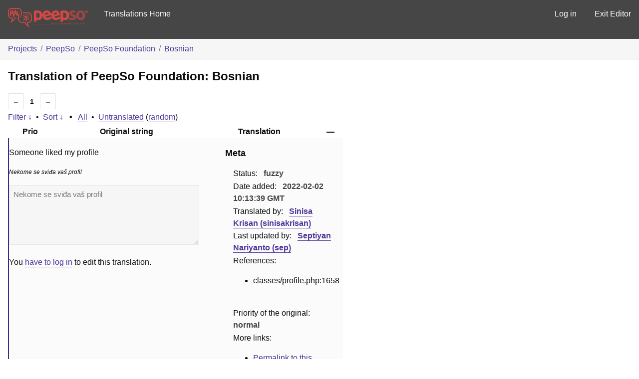

--- FILE ---
content_type: text/html; charset=utf-8
request_url: https://translate.peepso.com/translations/projects/peepso/peepso-foundation/bs/default/?filters%5Bstatus%5D=either&filters%5Boriginal_id%5D=2080&sort%5Bby%5D=translation_date_added&sort%5Bhow%5D=asc
body_size: 15506
content:
<!DOCTYPE html>
<html>
<head>
	<meta http-equiv="Content-type" content="text/html; charset=utf-8" />
	<title>Translations &lt; Bosnian &lt; PeepSo Foundation &lt; GlotPress</title>

	<link rel='stylesheet' id='gp-base-css' href='https://translate.peepso.com/wp-content/plugins/glotpress/assets/css/style.min.css?ver=1736831723' type='text/css' media='all' />
<script type="text/javascript" src="https://translate.peepso.com/wp-includes/js/jquery/jquery.min.js?ver=3.7.1" id="jquery-core-js"></script>
<script type="text/javascript" src="https://translate.peepso.com/wp-includes/js/jquery/jquery-migrate.min.js?ver=3.4.1" id="jquery-migrate-js"></script>
<script type="text/javascript" id="utils-js-extra">
/* <![CDATA[ */
var userSettings = {"url":"/","uid":"0","time":"1769302454","secure":"1"};
//# sourceURL=utils-js-extra
/* ]]> */
</script>
<script type="text/javascript" src="https://translate.peepso.com/wp-includes/js/utils.min.js?ver=6.9" id="utils-js"></script>
<script type="text/javascript" src="https://translate.peepso.com/wp-admin/js/editor.min.js?ver=6.9" id="editor-js"></script>
<script type="text/javascript" id="editor-js-after">
/* <![CDATA[ */
window.wp.oldEditor = window.wp.editor;
//# sourceURL=editor-js-after
/* ]]> */
</script>
<script type="text/javascript" src="https://translate.peepso.com/wp-includes/js/dist/hooks.min.js?ver=dd5603f07f9220ed27f1" id="wp-hooks-js"></script>
<script type="text/javascript" src="https://translate.peepso.com/wp-includes/js/dist/i18n.min.js?ver=c26c3dc7bed366793375" id="wp-i18n-js"></script>
<script type="text/javascript" id="wp-i18n-js-after">
/* <![CDATA[ */
wp.i18n.setLocaleData( { 'text direction\u0004ltr': [ 'ltr' ] } );
//# sourceURL=wp-i18n-js-after
/* ]]> */
</script>
<script type="text/javascript" src="https://translate.peepso.com/wp-content/plugins/glotpress/assets/js/common.min.js?ver=1736831723" id="gp-common-js"></script>
<script type="text/javascript" id="gp-machine-translate-js-js-extra">
/* <![CDATA[ */
var gp_machine_translate = {"locale":"bs-Latn","ajaxurl":"https://translate.peepso.com/wp-admin/admin-ajax.php"};
//# sourceURL=gp-machine-translate-js-js-extra
/* ]]> */
</script>
<script type="text/javascript" src="https://translate.peepso.com/wp-content/plugins/gp-machine-translate/gp-machine-translate.js?ver=6.9" id="gp-machine-translate-js-js"></script>
<script type="text/javascript" src="https://translate.peepso.com/wp-includes/js/jquery/ui/core.min.js?ver=1.13.3" id="jquery-ui-core-js"></script>
<script type="text/javascript" src="https://translate.peepso.com/wp-includes/js/jquery/ui/tooltip.min.js?ver=1.13.3" id="jquery-ui-tooltip-js"></script>
<script type="text/javascript" src="https://translate.peepso.com/wp-includes/js/dist/wordcount.min.js?ver=c5b97f11206928ea9130" id="wp-wordcount-js"></script>
<script type="text/javascript" id="gp-editor-js-extra">
/* <![CDATA[ */
var $gp_editor_options = {"can_approve":"","can_write":"","url":"/translations/projects/peepso/peepso-foundation/bs/default/","discard_warning_url":"/translations/projects/peepso/peepso-foundation/bs/default/-discard-warning/","set_priority_url":"/translations/originals/%original-id%/set_priority/","set_status_url":"/translations/projects/peepso/peepso-foundation/bs/default/-set-status/"};
//# sourceURL=gp-editor-js-extra
/* ]]> */
</script>
<script type="text/javascript" src="https://translate.peepso.com/wp-content/plugins/glotpress/assets/js/editor.min.js?ver=1736831723" id="gp-editor-js"></script>
<script type="text/javascript" id="gp-translations-page-js-extra">
/* <![CDATA[ */
var $gp_translations_options = {"sort":"Sort","filter":"Filter"};
//# sourceURL=gp-translations-page-js-extra
/* ]]> */
</script>
<script type="text/javascript" src="https://translate.peepso.com/wp-content/plugins/glotpress/assets/js/translations-page.min.js?ver=1736831723" id="gp-translations-page-js"></script>
</head>

<body class="wp-custom-logo wp-embed-responsive wp-theme-peepso-theme-gecko wp-child-theme-translate-theme no-js gc-preset--translate_theme ">
	<script type="text/javascript">document.body.className = document.body.className.replace('no-js','js');</script>

	<header class="gp-bar clearfix">
		<h1>
			<a href="/translations/" rel="home">
				                <img src="/gp-templates/assets/logo.png" alt="PeepSo Translations" width="160" />
			</a>
            
		</h1>

		<nav id="main-navigation" role="navigation">
			            <a href="https://translate.peepso.com/translations/projects/peepso/">Translations Home</a>
		</nav>

		<nav id="side-navigation">
			<a class="" href="https://translate.peepso.com/wp-login.php?redirect_to=https%3A%2F%2Ftranslate.peepso.com%2Ftranslations%2Fprojects%2Fpeepso%2Fpeepso-foundation%2Fbs%2Fdefault%2F%3Ffilters%255Bstatus%255D%3Deither%26filters%255Boriginal_id%255D%3D2080%26sort%255Bby%255D%3Dtranslation_date_added%26sort%255Bhow%255D%3Dasc">Log in</a>            <a href="https://translate.peepso.com">Exit Editor</a>
		</nav>
	</header>

	<div class="gp-content">
		<ul class="breadcrumb"><li><a href="/translations/projects/">Projects</a></li><li><a href="/translations/projects/peepso/">PeepSo</a></li><li><a href="/translations/projects/peepso/peepso-foundation/">PeepSo Foundation</a></li><li><a href="/translations/projects/peepso/peepso-foundation/bs/default/">Bosnian</a></li></ul>
		<div id="gp-js-message"></div>

		
		
		<h2>
	Translation of PeepSo Foundation: Bosnian			</h2>
	<div class="paging">
		<span class="previous disabled">&larr;</span>
		
		
		
		<span class="current">1</span>
		
		
		
		<span class="next disabled">&rarr;</span>
	</div><form id="upper-filters-toolbar" class="filters-toolbar" action="" method="get" accept-charset="utf-8">
	<div>
	<a href="#" class="revealing filter">Filter &darr;</a> <span class="separator">&bull;</span>
	<a href="#" class="revealing sort">Sort &darr;</a> <strong class="separator">&bull;</strong>
	<a href="/translations/projects/peepso/peepso-foundation/bs/default/">All</a>&nbsp;<span class="separator">&bull;</span>&nbsp;<a href="/translations/projects/peepso/peepso-foundation/bs/default/?filters%5Bstatus%5D=untranslated&#038;sort%5Bby%5D=priority&#038;sort%5Bhow%5D=desc">Untranslated</a>&nbsp;(<a href="/translations/projects/peepso/peepso-foundation/bs/default/?filters%5Bstatus%5D=untranslated&#038;sort%5Bby%5D=random">random</a>)	</div>
	<dl class="filters-expanded filters hidden clearfix">
 		<dt>
			<p><label for="filters[term]">Term:</label></p>
			<p><label for="filters[user_login]">User:</label></p>
		</dt>
		<dd>
			<p><input type="text" value="" name="filters[term]" id="filters[term]" /></p>
			<p><input type="text" value="" name="filters[user_login]" id="filters[user_login]" /></p>
		</dd>
 		<dt><label>Status:</label></dt>
		<dd>
				<input type='radio' id='filters[status][current_or_waiting_or_fuzzy_or_untranslated]' name='filters[status]' value='current_or_waiting_or_fuzzy_or_untranslated'/>&nbsp;<label for='filters[status][current_or_waiting_or_fuzzy_or_untranslated]'>Current/waiting/fuzzy + untranslated (All)</label><br />
	<input type='radio' id='filters[status][current]' name='filters[status]' value='current'/>&nbsp;<label for='filters[status][current]'>Current only</label><br />
	<input type='radio' id='filters[status][old]' name='filters[status]' value='old'/>&nbsp;<label for='filters[status][old]'>Approved, but obsoleted by another string</label><br />
	<input type='radio' id='filters[status][waiting]' name='filters[status]' value='waiting'/>&nbsp;<label for='filters[status][waiting]'>Waiting approval</label><br />
	<input type='radio' id='filters[status][rejected]' name='filters[status]' value='rejected'/>&nbsp;<label for='filters[status][rejected]'>Rejected</label><br />
	<input type='radio' id='filters[status][untranslated]' name='filters[status]' value='untranslated'/>&nbsp;<label for='filters[status][untranslated]'>Without current translation</label><br />
	<input type='radio' id='filters[status][either]' name='filters[status]' value='either' checked='checked'/>&nbsp;<label for='filters[status][either]'>Any</label><br />
		</dd>
		<dd>
			<input type="checkbox" name="filters[with_comment]" value="yes" id="filters[with_comment][yes]" ><label for='filters[with_comment][yes]'>With comment</label><br />
			<input type="checkbox" name="filters[with_context]" value="yes" id="filters[with_context][yes]" ><label for='filters[with_context][yes]'>With context</label><br />
			<input type="checkbox" name="filters[case_sensitive]" value="yes" id="filters[case_sensitive][yes]" ><label for='filters[case_sensitive][yes]'>Case sensitive</label>
		</dd>
		
		<dd><input type="submit" value="Filter" name="filter" /></dd>
	</dl>
	<dl class="filters-expanded sort hidden clearfix">
		<dt></dt>
		<dd>
			<input type='radio' id='sort[by][original_date_added]' name='sort[by]' value='original_date_added'/>&nbsp;<label for='sort[by][original_date_added]'>Date added (original)</label><br />
	<input type='radio' id='sort[by][translation_date_added]' name='sort[by]' value='translation_date_added' checked='checked'/>&nbsp;<label for='sort[by][translation_date_added]'>Date added (translation)</label><br />
	<input type='radio' id='sort[by][translation_date_modified]' name='sort[by]' value='translation_date_modified'/>&nbsp;<label for='sort[by][translation_date_modified]'>Date modified (translation)</label><br />
	<input type='radio' id='sort[by][original]' name='sort[by]' value='original'/>&nbsp;<label for='sort[by][original]'>Original string</label><br />
	<input type='radio' id='sort[by][translation]' name='sort[by]' value='translation'/>&nbsp;<label for='sort[by][translation]'>Translation</label><br />
	<input type='radio' id='sort[by][priority]' name='sort[by]' value='priority'/>&nbsp;<label for='sort[by][priority]'>Priority</label><br />
	<input type='radio' id='sort[by][references]' name='sort[by]' value='references'/>&nbsp;<label for='sort[by][references]'>Filename in source</label><br />
	<input type='radio' id='sort[by][length]' name='sort[by]' value='length'/>&nbsp;<label for='sort[by][length]'>Original length</label><br />
	<input type='radio' id='sort[by][random]' name='sort[by]' value='random'/>&nbsp;<label for='sort[by][random]'>Random</label><br />
		</dd>
		<dt>Order:</dt>
		<dd>
			<input type='radio' id='sort[how][asc]' name='sort[how]' value='asc' checked='checked'/>&nbsp;<label for='sort[how][asc]'>Ascending</label><br />
	<input type='radio' id='sort[how][desc]' name='sort[how]' value='desc'/>&nbsp;<label for='sort[how][desc]'>Descending</label><br />
		</dd>
		
		<dd><input type="submit" value="Sort" name="sorts" /></dd>
	</dl>
</form>

<table id="translations" class="translations clear">
	<thead>
	<tr>
				<th>Prio</th>
		<th class="original">Original string</th>
		<th class="translation">Translation</th>
		<th>&mdash;</th>
	</tr>
	</thead>

<tr class="preview status-fuzzy priority-normal no-warnings has-translations" id="preview-2080-47692" row="2080-47692">
		<td class="priority" title="Priority: normal">
	   	</td>
	<td class="original">
		Someone liked my profile		
	</td>
	<td class="translation foreign-text">
	Nekome se sviđa vaš profil	</td>
	<td class="actions">
		<a href="#" row="2080-47692" class="action edit">Details</a>
	</td>
</tr>
<tr class="editor status-fuzzy priority-normal no-warnings has-translations" id="editor-2080-47692" row="2080-47692">
	<td colspan="4">
		<div class="strings">
		
				<p class="original">Someone liked my profile</p>
			<div class="textareas">
				<blockquote class="translation"><em><small>Nekome se sviđa vaš profil</small></em></blockquote>
		<textarea class="foreign-text" name="translation[2080][]" id="translation_2080_0" disabled="disabled">Nekome se sviđa vaš profil</textarea>

		<p>
			You <a href="https://translate.peepso.com/wp-login.php?redirect_to=https%3A%2F%2Ftranslate.peepso.com%2Ftranslations%2Fprojects%2Fpeepso%2Fpeepso-foundation%2Fbs%2Fdefault%2F%3Ffilters%255Bstatus%255D%3Deither%26filters%255Boriginal_id%255D%3D2080%26sort%255Bby%255D%3Dtranslation_date_added%26sort%255Bhow%255D%3Dasc">have to log in</a> to edit this translation.		</p>
	</div>
					</div>

		<div class="meta">
			<h3>Meta</h3>
			<dl>
				<dt>Status:</dt>
				<dd>
					fuzzy																				</dd>
			</dl>
			<!--
			<dl>
				<dt>Priority:</dt>
				<dd>0</dd>
			</dl>
			-->

												<dl>
				<dt>Date added:</dt>
				<dd>2022-02-02 10:13:39 GMT</dd>
			</dl>
									<dl>
				<dt>Translated by:</dt>
				<dd><a href="/translations/profile/sinisakrisan/" tabindex="-1">Sinisa Krisan (sinisakrisan)</a></dd>
			</dl>
										<dl>
					<dt>Last updated by:					</dt>
					<dd><a href="/translations/profile/sep/" tabindex="-1">Septiyan Nariyanto (sep)</a></dd>
				</dl>
							<dl><dt>
	References:	<ul class="refs">
		<li>classes/profile.php:1658</li>	</ul></dt></dl>

			<dl>
			    <dt>Priority of the original:</dt>
							<dd>normal</dd>
						</dl>

			<dl>
			    <dt>More links:				<ul>
											<li><a tabindex="-1" href="/translations/projects/peepso/peepso-foundation/bs/default/?filters%5Bstatus%5D=either&#038;filters%5Boriginal_id%5D=2080&#038;filters%5Btranslation_id%5D=47692">Permalink to this translation</a></li>
											<li><a tabindex="-1" href="/translations/projects/peepso/peepso-foundation/bs/default/?filters%5Bstatus%5D=either&#038;filters%5Boriginal_id%5D=2080&#038;sort%5Bby%5D=translation_date_added&#038;sort%5Bhow%5D=asc">All translations of this original</a></li>
									</ul>
				</dt>
			</dl>
		</div>
		<div class="actions">
					or <a href="#" class="close">Cancel</a>
		</div>
	</td>
</tr>
</table>
	<div class="paging">
		<span class="previous disabled">&larr;</span>
		
		
		
		<span class="current">1</span>
		
		
		
		<span class="next disabled">&rarr;</span>
	</div><div id="legend" class="secondary clearfix">
	<div><strong>Legend:</strong></div>
	<div class="box status-current"></div>
	<div>
Current	</div>	<div class="box status-waiting"></div>
	<div>
Waiting	</div>	<div class="box status-fuzzy"></div>
	<div>
Fuzzy	</div>	<div class="box status-old"></div>
	<div>
Old	</div>	<div class="box status-changesrequested"></div>
	<div>
changesrequested	</div>	<div class="box has-warnings"></div>
	<div>with warnings</div>

</div>
<p class="clear actionlist secondary">
	<a href="/translations/projects/peepso/peepso-foundation/bs/default/export-translations/" id="export" filters="/translations/projects/peepso/peepso-foundation/bs/default/export-translations/?filters%5Bstatus%5D=either&amp;filters%5Boriginal_id%5D=2080">Export</a> <select name='what-to-export' id='what-to-export' >
	<option value='all' selected='selected'>all current</option>
	<option value='filtered'>only matching the filter</option>
</select>
 as <select name='export-format' id='export-format' >
	<option value='android'>Android XML (.xml)</option>
	<option value='po' selected='selected'>Portable Object Message Catalog (.po/.pot)</option>
	<option value='mo'>Machine Object Message Catalog (.mo)</option>
	<option value='resx'>.NET Resource (.resx)</option>
	<option value='strings'>Mac OS X / iOS Strings File (.strings)</option>
	<option value='properties'>Java Properties File (.properties)</option>
	<option value='json'>JSON (.json)</option>
	<option value='jed1x'>Jed 1.x (.json)</option>
	<option value='ngx'>NGX-Translate (.json)</option>
	<option value='php'>PHP (.l10n.php)</option>
</select>
</p>
	</div><!-- .gp-content -->
	<p id="gp-footer" class="secondary">
		Proudly powered by <a href="http://glotpress.org/">GlotPress</a>.			</p>
	</body>
</html>
